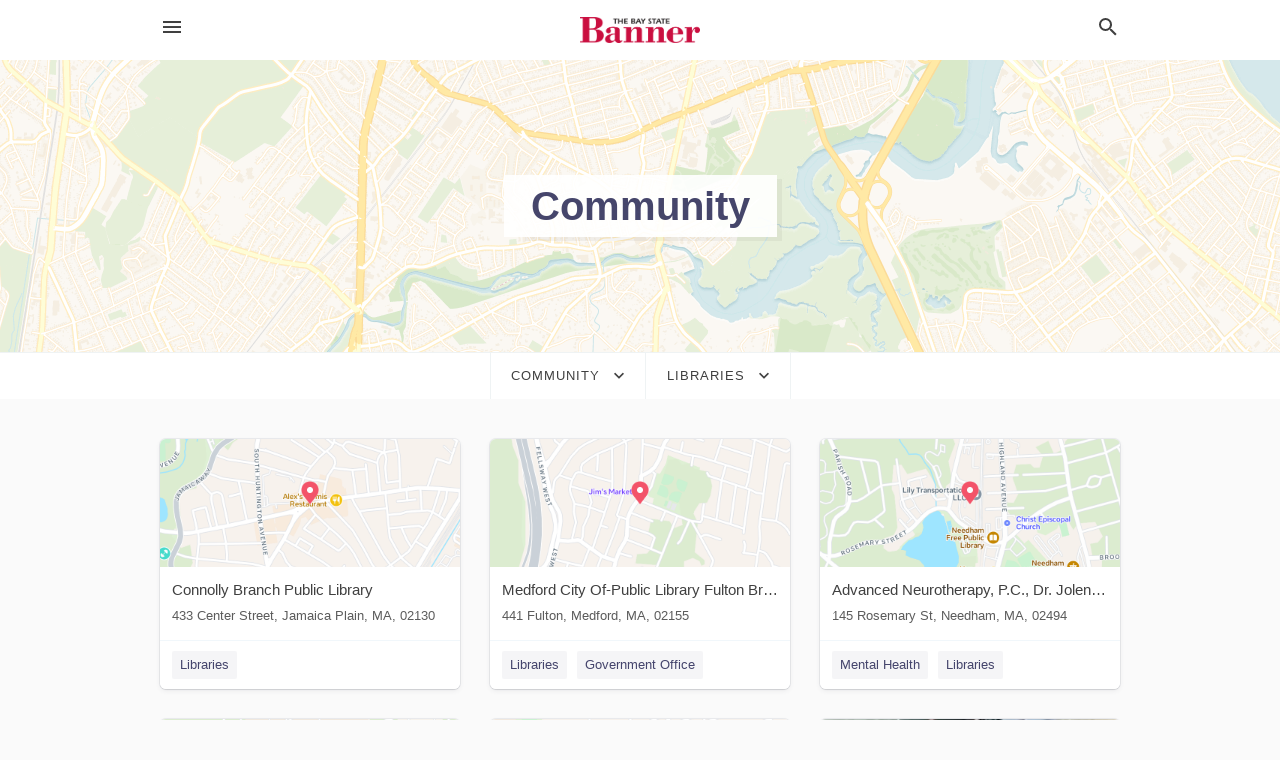

--- FILE ---
content_type: text/html; charset=utf-8
request_url: https://local.baystatebanner.com/categories/community/libraries
body_size: 7828
content:
<!DOCTYPE html>
<html lang="en" data-acm-directory="false">
  <head>
    <meta charset="utf-8">
    <meta name="viewport" content="initial-scale=1, width=device-width" />
    <!-- PWA Meta Tags -->
    <meta name="apple-mobile-web-app-capable" content="yes">
    <meta name="apple-mobile-web-app-status-bar-style" content="black-translucent">
    <meta name="apple-mobile-web-app-title" content="Libraries in Dorchester - Bay State Banner">
    <link rel="apple-touch-icon" href="/directory-favicon.ico" />
    <!-- Primary Meta Tags -->
    <title>Libraries in Dorchester - Bay State Banner</title>
    <meta name="title" content="Libraries in Dorchester - Bay State Banner">
    <meta name="description" content="">
    <link rel="shortcut icon" href="/directory-favicon.ico" />
    <meta itemprop="image" content="">

    <!-- Open Graph / Facebook -->
    <meta property="og:url" content="https://local.baystatebanner.com/categories/community/libraries">
    <meta property="og:type" content="website">
    <meta property="og:title" content="Libraries in Dorchester - Bay State Banner">
    <meta property="og:description" content="">
    <meta property="og:image" content="">

    <!-- Twitter -->
    <meta property="twitter:url" content="https://local.baystatebanner.com/categories/community/libraries">
    <meta property="twitter:title" content="Libraries in Dorchester - Bay State Banner">
    <meta property="twitter:description" content="">
    <meta property="twitter:image" content="">
    <meta property="twitter:card" content="summary_large_image">


    <!-- Google Search Console -->
      <meta name="google-site-verification" content="gAk-0QT1bVsy315UAtRhRgDomvk16wRIwzHN4lfZmcE" />


    <!-- Other Assets -->
      <link rel="stylesheet" href="https://unpkg.com/leaflet@1.6.0/dist/leaflet.css" integrity="sha512-xwE/Az9zrjBIphAcBb3F6JVqxf46+CDLwfLMHloNu6KEQCAWi6HcDUbeOfBIptF7tcCzusKFjFw2yuvEpDL9wQ==" crossorigin=""/>


    <!-- Google Analytics -->

    <link rel="stylesheet" media="screen" href="/assets/directory/index-625ebbc43c213a1a95e97871809bb1c7c764b7e3acf9db3a90d549597404474f.css" />
      <meta name="google-site-verification" content="_ni1aaqU4fdLidEu-rdPsWGxIrhLlQtL3xy-IWqZUNo" />


    <script>
//<![CDATA[

      const MESEARCH_KEY = "";

//]]>
</script>
      <script src="/assets/directory/resources/jquery.min-a4ef3f56a89b3569946388ef171b1858effcfc18c06695b3b9cab47996be4986.js"></script>
      <link rel="stylesheet" media="screen" href="/assets/directory/materialdesignicons.min-aafad1dc342d5f4be026ca0942dc89d427725af25326ef4881f30e8d40bffe7e.css" />
  </head>

  <body class="preload" data-theme="">


    <style>
      :root {
        --color-link-alt: #6772E5 !important;
      }
    </style>

    <div class="blocker-banner" id="blocker-banner" style="display: none;">
      <div class="blocker-banner-interior">
        <span class="icon mdi mdi-alert"></span>
        <div class="blocker-banner-title">We notice you're using an ad blocker.</div>
        <div class="blocker-banner-text">Since the purpose of this site is to display digital ads, please disable your ad blocker to prevent content from breaking.</div>
        <span class="close mdi mdi-close"></span>
      </div>
    </div>

    <div class="wrapper">
      <div class="header ">
  <div class="header-main">
    <div class="container ">
      <style>
  body {
    font-family: "Arial", sans-serif;
  }
</style>
<a class="logo" href=/ aria-label="Business logo clickable to go to the home page">
    <img src="https://assets.secure.ownlocal.com/img/logos/363/original_logos.png?1389624622" alt="Bay State Banner">
</a>
<a class="mdi main-nav-item mdi-menu menu-container" aria-label="hamburger menu" aria-expanded="false" href="."></a>
<a class="mdi main-nav-item search-icon" style="right: 20px;left: auto;" href="." title="Search business collapsed">
  <svg class="magnify-icon" xmlns="http://www.w3.org/2000/svg" width="1em" height="1em" viewBox="0 0 24 24">
    <path fill="#404040" d="M9.5 3A6.5 6.5 0 0 1 16 9.5c0 1.61-.59 3.09-1.56 4.23l.27.27h.79l5 5l-1.5 1.5l-5-5v-.79l-.27-.27A6.52 6.52 0 0 1 9.5 16A6.5 6.5 0 0 1 3 9.5A6.5 6.5 0 0 1 9.5 3m0 2C7 5 5 7 5 9.5S7 14 9.5 14S14 12 14 9.5S12 5 9.5 5" />
  </svg>
  <svg class="ex-icon" xmlns="http://www.w3.org/2000/svg" width="1em" height="1em" viewBox="0 0 24 24">
    <path fill="#404040" d="M6.4 19L5 17.6l5.6-5.6L5 6.4L6.4 5l5.6 5.6L17.6 5L19 6.4L13.4 12l5.6 5.6l-1.4 1.4l-5.6-5.6z" />
  </svg>
</a>
<ul class="nav">
  <li><a href="/" aria-label="directory home"><span class="mdi mdi-home"></span><span>Directory Home</span></a></li>
  <li><a href="/shop-local" aria-label="shop local"><span class="mdi mdi-storefront"></span><span>Shop Local</span></a></li>
  <li>
    <li><a href="/offers" aria-label="offers"><span class="mdi mdi-picture-in-picture-top-right"></span><span>Offers</span></a></li>
    <li><a href="/ads" aria-label="printed ads"><span class="mdi mdi-newspaper"></span><span>Print Ads</span></a></li>
  <li><a href="/categories" aria-label="categories"><span class="mdi mdi-layers-outline"></span><span>Categories</span></a></li>
  <li>
    <a href="https://www.baystatebanner.com"  aria-label="newspaper name">
      <span class="mdi mdi-home-outline"></span><span>Bay State Banner</span>
    </a>
  </li>
</ul>
<div class="header-search">
  <svg xmlns="http://www.w3.org/2000/svg" width="20px" height="20px" viewBox="0 2 25 25">
    <path fill="#404040" d="M9.5 3A6.5 6.5 0 0 1 16 9.5c0 1.61-.59 3.09-1.56 4.23l.27.27h.79l5 5l-1.5 1.5l-5-5v-.79l-.27-.27A6.52 6.52 0 0 1 9.5 16A6.5 6.5 0 0 1 3 9.5A6.5 6.5 0 0 1 9.5 3m0 2C7 5 5 7 5 9.5S7 14 9.5 14S14 12 14 9.5S12 5 9.5 5"></path>
  </svg>
    <form action="/businesses" accept-charset="UTF-8" method="get">
      <input class="search-box" autocomplete="off" type="text" placeholder="Search for businesses" name="q" value="" />
</form></div>

    </div>
  </div>
</div>


      <div class="page-hero">
  <div class="page-hero-inner">
    <h1><span class="highlight"><span>Community</span></h1>
  </div>
  <div id="map" class="page-map"></div>
</div>
<div class="subheader page-dropdowns">
  <ul>
    <li>
      <label><span>Community</span></label>
      <select name="category" id="category"><option data-link="/categories/agriculture" value="agriculture">Agriculture</option>
<option data-link="/categories/arts-and-entertainment" value="arts-and-entertainment">Arts &amp; Entertainment</option>
<option data-link="/categories/auto" value="auto">Auto</option>
<option data-link="/categories/beauty-and-wellness" value="beauty-and-wellness">Beauty &amp; Wellness</option>
<option data-link="/categories/communication" value="communication">Communication</option>
<option data-link="/categories/community" selected="selected" value="community">Community</option>
<option data-link="/categories/construction" value="construction">Construction</option>
<option data-link="/categories/education" value="education">Education</option>
<option data-link="/categories/finance" value="finance">Finance</option>
<option data-link="/categories/food-and-beverage" value="food-and-beverage">Food and Beverage</option>
<option data-link="/categories/house-and-home" value="house-and-home">House &amp; Home</option>
<option data-link="/categories/insurance" value="insurance">Insurance</option>
<option data-link="/categories/legal" value="legal">Legal</option>
<option data-link="/categories/manufacturing" value="manufacturing">Manufacturing</option>
<option data-link="/categories/medical" value="medical">Medical</option>
<option data-link="/categories/nightlife" value="nightlife">Nightlife</option>
<option data-link="/categories/pets-and-animals" value="pets-and-animals">Pets &amp; Animals</option>
<option data-link="/categories/philanthropy" value="philanthropy">Philanthropy</option>
<option data-link="/categories/photo-and-video" value="photo-and-video">Photo &amp; Video</option>
<option data-link="/categories/public-services" value="public-services">Public Services</option>
<option data-link="/categories/real-estate" value="real-estate">Real Estate</option>
<option data-link="/categories/recreation" value="recreation">Recreation</option>
<option data-link="/categories/religion" value="religion">Religion</option>
<option data-link="/categories/services" value="services">Services</option>
<option data-link="/categories/shop-local" value="shop-local">Shop Local</option>
<option data-link="/categories/shopping" value="shopping">Shopping</option>
<option data-link="/categories/technical" value="technical">Technical</option>
<option data-link="/categories/transportation" value="transportation">Transportation</option>
<option data-link="/categories/travel" value="travel">Travel</option>
<option data-link="/categories/utilities" value="utilities">Utilities</option></select>
    </li>
    <li>
      <label><span>Libraries</span></label>
      <select name="sub_category" id="sub_category"><option data-link="/categories/community" value="All Businesses">All Businesses</option>
<option disabled="disabled" value="0">----</option>
<option data-link="/categories/community/adoption-agencies" value="adoption-agencies">Adoption Agencies</option>
<option data-link="/categories/community/adoption-agency" value="adoption-agency">Adoption Agency</option>
<option data-link="/categories/community/adult-day-care-center" value="adult-day-care-center">Adult Day Care Center</option>
<option data-link="/categories/community/adult-foster-care-service" value="adult-foster-care-service">Adult Foster Care Service</option>
<option data-link="/categories/community/aged-care" value="aged-care">Aged Care</option>
<option data-link="/categories/community/agricultural-association" value="agricultural-association">Agricultural Association</option>
<option data-link="/categories/community/agricultural-cooperative" value="agricultural-cooperative">Agricultural Cooperative</option>
<option data-link="/categories/community/agricultural-organization" value="agricultural-organization">Agricultural Organization</option>
<option data-link="/categories/community/agriculture-cooperative" value="agriculture-cooperative">Agriculture Cooperative</option>
<option data-link="/categories/community/anime-club" value="anime-club">Anime Club</option>
<option data-link="/categories/community/architects-association" value="architects-association">Architects Association</option>
<option data-link="/categories/community/armed-forces-association" value="armed-forces-association">Armed Forces Association</option>
<option data-link="/categories/community/arts-organization" value="arts-organization">Arts Organization</option>
<option data-link="/categories/community/association-or-organization" value="association-or-organization">Association or Organization</option>
<option data-link="/categories/community/board-of-trade" value="board-of-trade">Board of Trade</option>
<option data-link="/categories/community/boarding-house" value="boarding-house">Boarding House</option>
<option data-link="/categories/community/business-associations" value="business-associations">Business Associations</option>
<option data-link="/categories/community/chamber-of-commerce" value="chamber-of-commerce">Chamber of Commerce</option>
<option data-link="/categories/community/chamber-of-handicrafts" value="chamber-of-handicrafts">Chamber of Handicrafts</option>
<option data-link="/categories/community/child-care-agency" value="child-care-agency">Child Care Agency</option>
<option data-link="/categories/community/child-care-and-daycares" value="child-care-and-daycares">Child Care and Daycares</option>
<option data-link="/categories/community/childrens-home" value="childrens-home">Childrens Home</option>
<option data-link="/categories/community/childrens-library" value="childrens-library">Childrens Library</option>
<option data-link="/categories/community/citizen-information-bureau" value="citizen-information-bureau">Citizen Information Bureau</option>
<option data-link="/categories/community/citizens-advice-bureau" value="citizens-advice-bureau">Citizens Advice Bureau</option>
<option data-link="/categories/community/community-center" value="community-center">Community Center</option>
<option data-link="/categories/community/community-garden" value="community-garden">Community Garden</option>
<option data-link="/categories/community/conference-center" value="conference-center">Conference Center</option>
<option data-link="/categories/community/conservative-club" value="conservative-club">Conservative Club</option>
<option data-link="/categories/community/cultural-association" value="cultural-association">Cultural Association</option>
<option data-link="/categories/community/day-camp" value="day-camp">Day Camp</option>
<option data-link="/categories/community/day-care-center" value="day-care-center">Day Care Center</option>
<option data-link="/categories/community/deaf-service" value="deaf-service">Deaf Service</option>
<option data-link="/categories/community/disability-services-&amp;-support-organisation" value="disability-services-&amp;-support-organisation">Disability Services &amp; Support Organisation</option>
<option data-link="/categories/community/ecologists-association" value="ecologists-association">Ecologists Association</option>
<option data-link="/categories/community/economic-development-agency" value="economic-development-agency">Economic Development Agency</option>
<option data-link="/categories/community/employment-center" value="employment-center">Employment Center</option>
<option data-link="/categories/community/environmental-organization" value="environmental-organization">Environmental Organization</option>
<option data-link="/categories/community/event-centers" value="event-centers">Event Centers</option>
<option data-link="/categories/community/fair-trade-organization" value="fair-trade-organization">Fair Trade Organization</option>
<option data-link="/categories/community/family-counselor" value="family-counselor">Family Counselor</option>
<option data-link="/categories/community/family-day-care-service" value="family-day-care-service">Family Day Care Service</option>
<option data-link="/categories/community/family-planning-counselor" value="family-planning-counselor">Family Planning Counselor</option>
<option data-link="/categories/community/family-service-center" value="family-service-center">Family Service Center</option>
<option data-link="/categories/community/family-and-social-services" value="family-and-social-services">Family and Social Services</option>
<option data-link="/categories/community/foreman-builders-association" value="foreman-builders-association">Foreman Builders Association</option>
<option data-link="/categories/community/foster-care-service" value="foster-care-service">Foster Care Service</option>
<option data-link="/categories/community/foundation" value="foundation">Foundation</option>
<option data-link="/categories/community/fraternal-organization" value="fraternal-organization">Fraternal Organization</option>
<option data-link="/categories/community/gay-and-lesbian-organization" value="gay-and-lesbian-organization">Gay &amp; Lesbian Organization</option>
<option data-link="/categories/community/group-home" value="group-home">Group Home</option>
<option data-link="/categories/community/halfway-house" value="halfway-house">Halfway House</option>
<option data-link="/categories/community/handicapped-transportation-service" value="handicapped-transportation-service">Handicapped Transportation Service</option>
<option data-link="/categories/community/historical-society" value="historical-society">Historical Society</option>
<option data-link="/categories/community/home-help" value="home-help">Home Help</option>
<option data-link="/categories/community/home-help-service-agency" value="home-help-service-agency">Home Help Service Agency</option>
<option data-link="/categories/community/homeless-service" value="homeless-service">Homeless Service</option>
<option data-link="/categories/community/homeowners-association" value="homeowners-association">Homeowners’ Association</option>
<option data-link="/categories/community/housing-association" value="housing-association">Housing Association</option>
<option data-link="/categories/community/housing-cooperative" value="housing-cooperative">Housing Cooperative</option>
<option data-link="/categories/community/housing-programs" value="housing-programs">Housing Programs</option>
<option data-link="/categories/community/housing-society" value="housing-society">Housing Society</option>
<option data-link="/categories/community/income-tax-help-association" value="income-tax-help-association">Income Tax Help Association</option>
<option data-link="/categories/community/industrial-engineers-association" value="industrial-engineers-association">Industrial Engineers Association</option>
<option data-link="/categories/community/industrial-technical-engineers-association" value="industrial-technical-engineers-association">Industrial Technical Engineers Association</option>
<option data-link="/categories/community/international-affairs" value="international-affairs">International Affairs</option>
<option data-link="/categories/community/labor-union" value="labor-union">Labor Union</option>
<option data-link="/categories/community/labour-club" value="labour-club">Labour Club</option>
<option data-link="/categories/community/libraries" selected="selected" value="libraries">Libraries</option>
<option data-link="/categories/community/library" value="library">Library</option>
<option data-link="/categories/community/literacy-program" value="literacy-program">Literacy Program</option>
<option data-link="/categories/community/low-income-housing-program" value="low-income-housing-program">Low Income Housing Program</option>
<option data-link="/categories/community/lyceum" value="lyceum">Lyceum</option>
<option data-link="/categories/community/maori-organization" value="maori-organization">Maori Organization</option>
<option data-link="/categories/community/marae" value="marae">Marae</option>
<option data-link="/categories/community/masonic-center" value="masonic-center">Masonic Center</option>
<option data-link="/categories/community/missing-persons-organization" value="missing-persons-organization">Missing Persons Organization</option>
<option data-link="/categories/community/non-governmental-organization" value="non-governmental-organization">Non-Governmental Organization</option>
<option data-link="/categories/community/notaries-association" value="notaries-association">Notaries Association</option>
<option data-link="/categories/community/nursing-association" value="nursing-association">Nursing Association</option>
<option data-link="/categories/community/nursing-home" value="nursing-home">Nursing Home</option>
<option data-link="/categories/community/part-time-daycare" value="part-time-daycare">Part Time Daycare</option>
<option data-link="/categories/community/patients-support-association" value="patients-support-association">Patients Support Association</option>
<option data-link="/categories/community/political-organization" value="political-organization">Political Organization</option>
<option data-link="/categories/community/political-party" value="political-party">Political Party</option>
<option data-link="/categories/community/professional-and-hobby-associations" value="professional-and-hobby-associations">Professional and Hobby Associations</option>
<option data-link="/categories/community/public-library" value="public-library">Public Library</option>
<option data-link="/categories/community/research-foundation" value="research-foundation">Research Foundation</option>
<option data-link="/categories/community/residents-association" value="residents-association">Residents Association</option>
<option data-link="/categories/community/retirement-community" value="retirement-community">Retirement Community</option>
<option data-link="/categories/community/retirement-home" value="retirement-home">Retirement Home</option>
<option data-link="/categories/community/roads-ports-and-canals-engineers-association" value="roads-ports-and-canals-engineers-association">Roads Ports and Canals Engineers Association</option>
<option data-link="/categories/community/scout-hall" value="scout-hall">Scout Hall</option>
<option data-link="/categories/community/scout-home" value="scout-home">Scout Home</option>
<option data-link="/categories/community/scouting" value="scouting">Scouting</option>
<option data-link="/categories/community/senior-citizen-center" value="senior-citizen-center">Senior Citizen Center</option>
<option data-link="/categories/community/senior-housing" value="senior-housing">Senior Housing</option>
<option data-link="/categories/community/sheltered-housing" value="sheltered-housing">Sheltered Housing</option>
<option data-link="/categories/community/singles-organization" value="singles-organization">Singles Organization</option>
<option data-link="/categories/community/social-advocacy-groups" value="social-advocacy-groups">Social Advocacy Groups</option>
<option data-link="/categories/community/social-associations" value="social-associations">Social Associations</option>
<option data-link="/categories/community/social-club" value="social-club">Social Club</option>
<option data-link="/categories/community/social-services-organization" value="social-services-organization">Social Services Organization</option>
<option data-link="/categories/community/social-welfare-center" value="social-welfare-center">Social Welfare Center</option>
<option data-link="/categories/community/social-worker" value="social-worker">Social Worker</option>
<option data-link="/categories/community/sokol-house" value="sokol-house">Sokol House</option>
<option data-link="/categories/community/students-parents-association" value="students-parents-association">Students Parents Association</option>
<option data-link="/categories/community/students-support-association" value="students-support-association">Students Support Association</option>
<option data-link="/categories/community/tenant%E2%80%99s-union" value="tenant’s-union">Tenant’s Union</option>
<option data-link="/categories/community/toy-library" value="toy-library">Toy Library</option>
<option data-link="/categories/community/union" value="union">Union</option>
<option data-link="/categories/community/urban-planning" value="urban-planning">Urban Planning</option>
<option data-link="/categories/community/veterans-affairs" value="veterans-affairs">Veterans Affairs</option>
<option data-link="/categories/community/veterans-organization" value="veterans-organization">Veterans Organization</option>
<option data-link="/categories/community/wedding-venue" value="wedding-venue">Wedding Venue</option>
<option data-link="/categories/community/women%E2%80%99s-organization" value="women’s-organization">Women’s Organization</option>
<option data-link="/categories/community/workers%E2%80%99-club" value="workers’-club">Workers’ Club</option>
<option data-link="/categories/community/working-womens-hostel" value="working-womens-hostel">Working Womens Hostel</option>
<option data-link="/categories/community/youth-care" value="youth-care">Youth Care</option>
<option data-link="/categories/community/youth-center" value="youth-center">Youth Center</option>
<option data-link="/categories/community/youth-club" value="youth-club">Youth Club</option>
<option data-link="/categories/community/youth-group" value="youth-group">Youth Group</option>
<option data-link="/categories/community/youth-organization" value="youth-organization">Youth Organization</option>
<option data-link="/categories/community/youth-social-services-organization" value="youth-social-services-organization">Youth Social Services Organization</option></select>
    </li>
  </ul>
</div>
<section class="standalone">
  <div class="container">
    <ul id="businesses_entity" class="cards">
      
<li class="" data-entity-id="28541322" data-name="Connolly Branch Public Library" data-entity-type="business" data-controller="categories" data-action="show">
  <a itemscope itemtype="http://schema.org/LocalBusiness" class="card-top" href="/jamaica%20plain-ma/connolly-branch-public-library-617-339-4699" title="Connolly Branch Public Library" aria-label="Connolly Branch Public Library 433 Center Street, Jamaica Plain, MA, 02130" >
    <div
      class="image "
        style= "background-image: url('https://fbcdn.net/static_map.php?size=400x400&amp;zoom=15&amp;markers=42.3222%2C-71.1092&amp;scale=2');"
    >
    </div>
    <div class="card-info">
      <div itemprop="name" class="name">Connolly Branch Public Library</div>
      <span itemprop="address" itemscope itemtype="http://schema.org/PostalAddress">
        <div itemprop="streetAddress" class="details">433 Center Street, Jamaica Plain, MA, 02130</div>
      </span>
    </div>
  </a>
  <div class="card-bottom">

    
<a class="tag" href="/categories/community/libraries">
  Libraries
</a>

  </div>
</li>

<li class="" data-entity-id="27049624" data-name="Medford City Of-Public Library Fulton Branch" data-entity-type="business" data-controller="categories" data-action="show">
  <a itemscope itemtype="http://schema.org/LocalBusiness" class="card-top" href="/medford-ma/medford-city-of-public-library-fulton-branch-781-395-7950" title="Medford City Of-Public Library Fulton Branch" aria-label="Medford City Of-Public Library Fulton Branch 441 Fulton, Medford, MA, 02155" >
    <div
      class="image "
        style= "background-image: url('https://fbcdn.net/static_map.php?size=400x400&amp;zoom=15&amp;markers=42.4346%2C-71.0965&amp;scale=2');"
    >
    </div>
    <div class="card-info">
      <div itemprop="name" class="name">Medford City Of-Public Library Fulton Branch</div>
      <span itemprop="address" itemscope itemtype="http://schema.org/PostalAddress">
        <div itemprop="streetAddress" class="details">441 Fulton, Medford, MA, 02155</div>
      </span>
    </div>
  </a>
  <div class="card-bottom">

    
<a class="tag" href="/categories/community/libraries">
  Libraries
</a>

<a class="tag" href="/categories/public-services/government-office">
  Government Office
</a>

  </div>
</li>

<li class="" data-entity-id="26727929" data-name="Advanced Neurotherapy, P.C., Dr. Jolene Ross" data-entity-type="business" data-controller="categories" data-action="show">
  <a itemscope itemtype="http://schema.org/LocalBusiness" class="card-top" href="/needham-ma/advanced-neurotherapy-pc-dr-jolene-ross-781-444-9115" title="Advanced Neurotherapy, P.C., Dr. Jolene Ross" aria-label="Advanced Neurotherapy, P.C., Dr. Jolene Ross 145 Rosemary St, Needham, MA, 02494" >
    <div
      class="image "
        style= "background-image: url('https://fbcdn.net/static_map.php?size=400x400&amp;zoom=15&amp;markers=42.2889%2C-71.2369&amp;scale=2');"
    >
    </div>
    <div class="card-info">
      <div itemprop="name" class="name">Advanced Neurotherapy, P.C., Dr. Jolene Ross</div>
      <span itemprop="address" itemscope itemtype="http://schema.org/PostalAddress">
        <div itemprop="streetAddress" class="details">145 Rosemary St, Needham, MA, 02494</div>
      </span>
    </div>
  </a>
  <div class="card-bottom">

    
<a class="tag" href="/categories/medical/mental-health">
  Mental Health
</a>

<a class="tag" href="/categories/community/libraries">
  Libraries
</a>

  </div>
</li>

<li class="" data-entity-id="25447233" data-name="Assumption College" data-entity-type="business" data-controller="categories" data-action="show">
  <a itemscope itemtype="http://schema.org/LocalBusiness" class="card-top" href="/worcester-ma/assumption-college-508-767-7000" title="Assumption College" aria-label="Assumption College 500 Salisbury, Worcester, MA, 01609" >
    <div
      class="image "
        style= "background-image: url('https://fbcdn.net/static_map.php?size=400x400&amp;zoom=15&amp;markers=42.2923%2C-71.8278&amp;scale=2');"
    >
    </div>
    <div class="card-info">
      <div itemprop="name" class="name">Assumption College</div>
      <span itemprop="address" itemscope itemtype="http://schema.org/PostalAddress">
        <div itemprop="streetAddress" class="details">500 Salisbury, Worcester, MA, 01609</div>
      </span>
    </div>
  </a>
  <div class="card-bottom">

    
<a class="tag" href="/categories/education/colleges-and-universities">
  Colleges and Universities
</a>

<a class="tag" href="/categories/community/libraries">
  Libraries
</a>

  </div>
</li>

<li class="" data-entity-id="24666255" data-name="SEB, LLC" data-entity-type="business" data-controller="categories" data-action="show">
  <a itemscope itemtype="http://schema.org/LocalBusiness" class="card-top" href="/brighton-ma/seb-llc-617-782-2300" title="SEB, LLC" aria-label="SEB, LLC 165 Chestnut Hill Ave, Brighton, MA, 02135" >
    <div
      class="image "
        style= "background-image: url('https://fbcdn.net/static_map.php?size=400x400&amp;zoom=15&amp;markers=42.3421%2C-71.1548&amp;scale=2');"
    >
    </div>
    <div class="card-info">
      <div itemprop="name" class="name">SEB, LLC</div>
      <span itemprop="address" itemscope itemtype="http://schema.org/PostalAddress">
        <div itemprop="streetAddress" class="details">165 Chestnut Hill Ave, Brighton, MA, 02135</div>
      </span>
    </div>
  </a>
  <div class="card-bottom">

    
<a class="tag" href="/categories/real-estate/real-estate-agents">
  Real Estate Agents
</a>

<a class="tag" href="/categories/communication/other">
  Other
</a>

  </div>
</li>

<li class="" data-entity-id="22694312" data-name="Boston Public Library - Roxbury Branch" data-entity-type="business" data-controller="categories" data-action="show">
  <a itemscope itemtype="http://schema.org/LocalBusiness" class="card-top" href="/roxbury-ma/boston-public-library-roxbury-branch-617-442-6186" title="Boston Public Library - Roxbury Branch" aria-label="Boston Public Library - Roxbury Branch 149 Dudley St, Roxbury, MA, 02119" >
    <div
      class="image "
        style= "background-image: url('https://storage.googleapis.com/ownlocal-adforge-production/uploads/images/advertisers/22694312/20709_small.webp');"
    >
    </div>
    <div class="card-info">
      <div itemprop="name" class="name">Boston Public Library - Roxbury Branch</div>
      <span itemprop="address" itemscope itemtype="http://schema.org/PostalAddress">
        <div itemprop="streetAddress" class="details">149 Dudley St, Roxbury, MA, 02119</div>
      </span>
    </div>
  </a>
  <div class="card-bottom">

    
<a class="tag" href="/categories/community/libraries">
  Libraries
</a>

  </div>
</li>

<li class="" data-entity-id="69391838" data-name="Boston Public Library - Mattapan Branch" data-entity-type="business" data-controller="categories" data-action="show">
  <a itemscope itemtype="http://schema.org/LocalBusiness" class="card-top" href="/mattapan-ma/boston-public-library-mattapan-branch-617-298-9218" title="Boston Public Library - Mattapan Branch" aria-label="Boston Public Library - Mattapan Branch 1350 Blue Hill Ave, Mattapan, MA, 02126" >
    <div
      class="image "
        style= "background-image: url('https://storage.googleapis.com/ownlocal-adforge-production/backgrounds/origamis/custom/b2104966-9091-4821-907e-42628aa2758e/full.webp');"
    >
    </div>
    <div class="card-info">
      <div itemprop="name" class="name">Boston Public Library - Mattapan Branch</div>
      <span itemprop="address" itemscope itemtype="http://schema.org/PostalAddress">
        <div itemprop="streetAddress" class="details">1350 Blue Hill Ave, Mattapan, MA, 02126</div>
      </span>
    </div>
  </a>
  <div class="card-bottom">

    
<a class="tag" href="/categories/community/libraries">
  Libraries
</a>

  </div>
</li>

<li class="" data-entity-id="69391841" data-name="Boston Public Library - Grove Hall" data-entity-type="business" data-controller="categories" data-action="show">
  <a itemscope itemtype="http://schema.org/LocalBusiness" class="card-top" href="/dorchester-ma/boston-public-library-grove-hall-617-427-3337" title="Boston Public Library - Grove Hall" aria-label="Boston Public Library - Grove Hall 41 Geneva Ave, Dorchester, MA, 02121" >
    <div
      class="image "
        style= "background-image: url('https://storage.googleapis.com/ownlocal-adforge-production/backgrounds/bank/photo-1492538368677-f6e0afe31dcc/full.webp');"
    >
    </div>
    <div class="card-info">
      <div itemprop="name" class="name">Boston Public Library - Grove Hall</div>
      <span itemprop="address" itemscope itemtype="http://schema.org/PostalAddress">
        <div itemprop="streetAddress" class="details">41 Geneva Ave, Dorchester, MA, 02121</div>
      </span>
    </div>
  </a>
  <div class="card-bottom">

    
<a class="tag" href="/categories/community/libraries">
  Libraries
</a>

  </div>
</li>

<li class="" data-entity-id="69299883" data-name="Boston Public Library" data-entity-type="business" data-controller="categories" data-action="show">
  <a itemscope itemtype="http://schema.org/LocalBusiness" class="card-top" href="/boston-ma/boston-public-library-617-536-5400" title="Boston Public Library" aria-label="Boston Public Library 700 Boylston St, Boston, MA, 02116" >
    <div
      class="image "
        style= "background-image: url('https://images.unsplash.com/photo-1554906493-4812e307243d?ixid=Mnw4MTQ0MXwwfDF8c2VhcmNofDEwfHxMaWJyYXJ5JTIwY2FyZHxlbnwwfHx8fDE2NjQzNzM2NTU&amp;ixlib=rb-1.2.1&amp;utm_source=api_app&amp;utm_medium=referral&amp;utm_campaign=api-credit');"
    >
    </div>
    <div class="card-info">
      <div itemprop="name" class="name">Boston Public Library</div>
      <span itemprop="address" itemscope itemtype="http://schema.org/PostalAddress">
        <div itemprop="streetAddress" class="details">700 Boylston St, Boston, MA, 02116</div>
      </span>
    </div>
  </a>
  <div class="card-bottom">

    
<a class="tag" href="/categories/community/libraries">
  Libraries
</a>

<a class="tag" href="/categories/community/libraries">
  Libraries
</a>

  </div>
</li>

    </ul>
      <button class="load-more load-more-hover">
        <span class="mdi mdi-chevron-down"></span><span>Load more</span>
      </button>
  </div>
</section>

<script>let coordinates = [42.274, -71.0697];</script>
<script src="//unpkg.com/leaflet@1.6.0/dist/leaflet.js"></script>
<script src="/assets/directory/categories-f35bc05886f0eaed0ddf5da2ab755afab1a9ad4e6fb09543379963ea7eda838d.js"></script>

      <div class="footer">
  <div class="container">
    <div class="footer-top">
      <div class="links categories">
        <p class="footer-title">Categories</p>
        <ul>
          
<li>
  <a href="/categories/agriculture" aria-label='category Agriculture' >
    <span>
      Agriculture
    </span>
  </a>
</li>

<li>
  <a href="/categories/arts-and-entertainment" aria-label='category Arts and Entertainment' >
    <span>
      Arts and Entertainment
    </span>
  </a>
</li>

<li>
  <a href="/categories/auto" aria-label='category Auto' >
    <span>
      Auto
    </span>
  </a>
</li>

<li>
  <a href="/categories/beauty-and-wellness" aria-label='category Beauty and Wellness' >
    <span>
      Beauty and Wellness
    </span>
  </a>
</li>

<li>
  <a href="/categories/communication" aria-label='category Communication' >
    <span>
      Communication
    </span>
  </a>
</li>

<li>
  <a href="/categories/community" aria-label='category Community' >
    <span>
      Community
    </span>
  </a>
</li>

<li>
  <a href="/categories/construction" aria-label='category Construction' >
    <span>
      Construction
    </span>
  </a>
</li>

<li>
  <a href="/categories/education" aria-label='category Education' >
    <span>
      Education
    </span>
  </a>
</li>

<li>
  <a href="/categories/finance" aria-label='category Finance' >
    <span>
      Finance
    </span>
  </a>
</li>

<li>
  <a href="/categories/food-and-beverage" aria-label='category Food and Beverage' >
    <span>
      Food and Beverage
    </span>
  </a>
</li>

<li>
  <a href="/categories/house-and-home" aria-label='category House and Home' >
    <span>
      House and Home
    </span>
  </a>
</li>

<li>
  <a href="/categories/insurance" aria-label='category Insurance' >
    <span>
      Insurance
    </span>
  </a>
</li>

<li>
  <a href="/categories/legal" aria-label='category Legal' >
    <span>
      Legal
    </span>
  </a>
</li>

<li>
  <a href="/categories/manufacturing" aria-label='category Manufacturing' >
    <span>
      Manufacturing
    </span>
  </a>
</li>

<li>
  <a href="/categories/medical" aria-label='category Medical' >
    <span>
      Medical
    </span>
  </a>
</li>

<li>
  <a href="/categories/nightlife" aria-label='category Nightlife' >
    <span>
      Nightlife
    </span>
  </a>
</li>

<li>
  <a href="/categories/pets-and-animals" aria-label='category Pets and Animals' >
    <span>
      Pets and Animals
    </span>
  </a>
</li>

<li>
  <a href="/categories/philanthropy" aria-label='category Philanthropy' >
    <span>
      Philanthropy
    </span>
  </a>
</li>

<li>
  <a href="/categories/photo-and-video" aria-label='category Photo and Video' >
    <span>
      Photo and Video
    </span>
  </a>
</li>

<li>
  <a href="/categories/public-services" aria-label='category Public Services' >
    <span>
      Public Services
    </span>
  </a>
</li>

<li>
  <a href="/categories/real-estate" aria-label='category Real Estate' >
    <span>
      Real Estate
    </span>
  </a>
</li>

<li>
  <a href="/categories/recreation" aria-label='category Recreation' >
    <span>
      Recreation
    </span>
  </a>
</li>

<li>
  <a href="/categories/religion" aria-label='category Religion' >
    <span>
      Religion
    </span>
  </a>
</li>

<li>
  <a href="/categories/services" aria-label='category Services' >
    <span>
      Services
    </span>
  </a>
</li>

<li>
  <a href="/categories/shop-local" aria-label='category Shop Local' >
    <span>
      Shop Local
    </span>
  </a>
</li>

<li>
  <a href="/categories/shopping" aria-label='category Shopping' >
    <span>
      Shopping
    </span>
  </a>
</li>

<li>
  <a href="/categories/technical" aria-label='category Technical' >
    <span>
      Technical
    </span>
  </a>
</li>

<li>
  <a href="/categories/transportation" aria-label='category Transportation' >
    <span>
      Transportation
    </span>
  </a>
</li>

<li>
  <a href="/categories/travel" aria-label='category Travel' >
    <span>
      Travel
    </span>
  </a>
</li>

<li>
  <a href="/categories/utilities" aria-label='category Utilities' >
    <span>
      Utilities
    </span>
  </a>
</li>

        </ul>
      </div>
      <div class="links">
        <p class="footer-title">Directory</p>
        <ul>
          <li><a href="/promote">Get Verified</a></li>
          <li>
            <a href="https://admin.austin.ownlocal.com/login?p=422" >
              <span>Login</span> 
            </a>
          </li>
          

          <li><a href="/terms">Terms of Service</a></li>
          <li><a href="/privacy">Privacy policy</a></li>
          <li><a href="/got-to-top" class="back-to-top">Go To Top</a></li>
        </ul>
      </div>
      <div class="clear"></div>
    </div>
  </div>
  <div class="footer-bottom">
    <div class="copyright">
      <div class="container">
        © 2026 
        <a href="https://www.baystatebanner.com" >
          Bay State Banner
          </a>. Powered by <a href="http://ownlocal.com" target="_blank" class="bold-link">OwnLocal</a><span> – helping local media with innovative <a href="https://ownlocal.com/products" target="_blank">print to web</a> and directory software</span>.
      </div>
    </div>
  </div>
</div>

    </div>
    <script src="/assets/directory/index-584af2f59b30467a7e4b931fd3f3db8d26af04d8a92f1974cbe6875ccaaaa66e.js" defer="defer"></script>


      <script>
        // AdBlock detection
        fetch('https://admin.ownlocal.com/api/adblock')
          .then(response => {
            if (!response.ok) {
              throw new Error('Network response was not ok');
            }
            return response.text();
          })
          .catch(error => {
            // Handle error, such as showing the blocker banner
            document.getElementById('blocker-banner').style.display = 'block';
          });
      </script>
    <script src="/assets/directory/interactions-e3133e709fc754effe1635477cc59c0147eaba70864f8c24d8f047f9063386f4.js" defer="defer"></script>
  </body>
</html>

<!-- RENDERED TIME: Sunday, 25 Jan 2026 23:42:27 Central Time (US & Canada) -->
